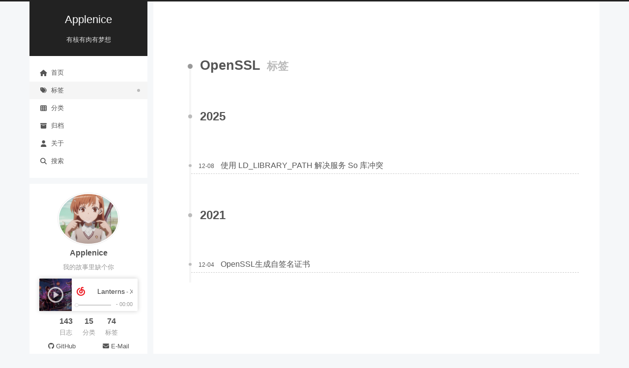

--- FILE ---
content_type: text/html; charset=utf-8
request_url: https://www.applenice.net/tags/OpenSSL/
body_size: 4014
content:
<!DOCTYPE html>
<html lang="zh-CN">
<head>
  <meta charset="UTF-8">
<meta name="viewport" content="width=device-width">
<meta name="theme-color" content="#222"><meta name="generator" content="Hexo 7.3.0">

  <link rel="apple-touch-icon" sizes="180x180" href="/images/apple-touch-icon-next.png">
  <link rel="icon" type="image/png" sizes="32x32" href="/images/favicon-32x32-next.png">
  <link rel="icon" type="image/png" sizes="16x16" href="/images/favicon-16x16-next.png">
  <link rel="mask-icon" href="/images/logo.svg" color="#222">

<link rel="stylesheet" href="/css/main.css">



<link rel="stylesheet" href="https://cdnjs.cloudflare.com/ajax/libs/font-awesome/6.6.0/css/all.min.css" integrity="sha256-5eIC48iZUHmSlSUz9XtjRyK2mzQkHScZY1WdMaoz74E=" crossorigin="anonymous">
  <link rel="stylesheet" href="https://cdnjs.cloudflare.com/ajax/libs/animate.css/3.1.1/animate.min.css" integrity="sha256-PR7ttpcvz8qrF57fur/yAx1qXMFJeJFiA6pSzWi0OIE=" crossorigin="anonymous">

<script class="next-config" data-name="main" type="application/json">{"hostname":"www.applenice.net","root":"/","images":"/images","scheme":"Pisces","darkmode":false,"version":"8.21.1","exturl":false,"sidebar":{"position":"left","width_expanded":320,"width_dual_column":240,"display":"post","padding":18,"offset":12},"hljswrap":true,"copycode":{"enable":true,"style":null},"fold":{"enable":false,"height":500},"bookmark":{"enable":false,"color":"#222","save":"auto"},"mediumzoom":false,"lazyload":false,"pangu":false,"comments":{"style":"tabs","active":null,"storage":true,"lazyload":false,"nav":null},"stickytabs":false,"motion":{"enable":true,"async":false,"duration":200,"transition":{"menu_item":"fadeInDown","post_block":"fadeIn","post_header":"fadeInDown","post_body":"fadeInDown","coll_header":"fadeInLeft","sidebar":"fadeInUp"}},"i18n":{"placeholder":"搜索...","empty":"没有找到任何搜索结果：${query}","hits_time":"找到 ${hits} 个搜索结果（用时 ${time} 毫秒）","hits":"找到 ${hits} 个搜索结果"},"path":"/search.xml","localsearch":{"enable":true,"top_n_per_article":1,"unescape":false,"preload":false}}</script><script src="/js/config.js"></script>

    <meta name="description" content="我的故事里缺个你">
<meta property="og:type" content="website">
<meta property="og:title" content="Applenice">
<meta property="og:url" content="https://www.applenice.net/tags/OpenSSL/index.html">
<meta property="og:site_name" content="Applenice">
<meta property="og:description" content="我的故事里缺个你">
<meta property="og:locale" content="zh_CN">
<meta property="article:author" content="Applenice">
<meta property="article:tag" content="Linux,C,C++,Python,安全,计算机网络">
<meta name="twitter:card" content="summary">


<link rel="canonical" href="https://www.applenice.net/tags/OpenSSL/">


<script class="next-config" data-name="page" type="application/json">{"sidebar":"","isHome":false,"isPost":false,"lang":"zh-CN","comments":"","permalink":"","path":"tags/OpenSSL/index.html","title":""}</script>

<script class="next-config" data-name="calendar" type="application/json">""</script>
<title>标签: OpenSSL | Applenice</title>
  
    <script async src="https://www.googletagmanager.com/gtag/js?id=G-9XR70FXVF9"></script>
  <script class="next-config" data-name="google_analytics" type="application/json">{"tracking_id":"G-9XR70FXVF9","only_pageview":false,"measure_protocol_api_secret":null}</script>
  <script src="/js/third-party/analytics/google-analytics.js"></script>

  <script src="/js/third-party/analytics/baidu-analytics.js"></script>
  <script async src="https://hm.baidu.com/hm.js?ba39912ea8778da59013e051256d123e"></script>






<meta name="google-site-verification" content="5WY3oHZqV9zHes1yl8xHp0JZ4KKbuMEdDa_oP7QmFew" />
  <noscript>
    <link rel="stylesheet" href="/css/noscript.css">
  </noscript>
<link rel="alternate" href="/atom.xml" title="Applenice" type="application/atom+xml">
</head>

<body itemscope itemtype="http://schema.org/WebPage" class="use-motion">
  <div class="headband"></div>

  <main class="main">
    <div class="column">
      <header class="header" itemscope itemtype="http://schema.org/WPHeader"><div class="site-brand-container">
  <div class="site-nav-toggle">
    <div class="toggle" aria-label="切换导航栏" role="button">
        <span class="toggle-line"></span>
        <span class="toggle-line"></span>
        <span class="toggle-line"></span>
    </div>
  </div>

  <div class="site-meta">

    <a href="/" class="brand" rel="start">
      <i class="logo-line"></i>
      <p class="site-title">Applenice</p>
      <i class="logo-line"></i>
    </a>
      <p class="site-subtitle" itemprop="description">有核有肉有梦想</p>
  </div>

  <div class="site-nav-right">
    <div class="toggle popup-trigger" aria-label="搜索" role="button">
        <i class="fa fa-search fa-fw fa-lg"></i>
    </div>
  </div>
</div>



<nav class="site-nav">
  <ul class="main-menu menu"><li class="menu-item menu-item-home"><a href="/" rel="section"><i class="fa fa-home fa-fw"></i>首页</a></li><li class="menu-item menu-item-tags"><a href="/tags/" rel="section"><i class="fa fa-tags fa-fw"></i>标签</a></li><li class="menu-item menu-item-categories"><a href="/categories/" rel="section"><i class="fa fa-th fa-fw"></i>分类</a></li><li class="menu-item menu-item-archives"><a href="/archives/" rel="section"><i class="fa fa-archive fa-fw"></i>归档</a></li><li class="menu-item menu-item-about"><a href="/about/" rel="section"><i class="fa fa-user fa-fw"></i>关于</a></li>
      <li class="menu-item menu-item-search">
        <a role="button" class="popup-trigger"><i class="fa fa-search fa-fw"></i>搜索
        </a>
      </li>
  </ul>
</nav>



  <div class="search-pop-overlay">
    <div class="popup search-popup">
      <div class="search-header">
        <span class="search-icon">
          <i class="fa fa-search"></i>
        </span>
        <div class="search-input-container">
          <input autocomplete="off" autocapitalize="off" maxlength="80"
                placeholder="搜索..." spellcheck="false"
                type="search" class="search-input">
        </div>
        <span class="popup-btn-close" role="button">
          <i class="fa fa-times-circle"></i>
        </span>
      </div>
      <div class="search-result-container">
        <div class="search-result-icon">
          <i class="fa fa-spinner fa-pulse fa-5x"></i>
        </div>
      </div>
    </div>
  </div>

</header>
        
  
  <aside class="sidebar">

    <div class="sidebar-inner sidebar-overview-active">
      <ul class="sidebar-nav">
        <li class="sidebar-nav-toc">
          文章目录
        </li>
        <li class="sidebar-nav-overview">
          站点概览
        </li>
      </ul>

      <div class="sidebar-panel-container">
        <!--noindex-->
        <div class="post-toc-wrap sidebar-panel">
        </div>
        <!--/noindex-->

        <div class="site-overview-wrap sidebar-panel">
          <div class="site-author animated" itemprop="author" itemscope itemtype="http://schema.org/Person">
    <img class="site-author-image" itemprop="image" alt="Applenice"
      src="/images/avatar.jpg">
  <p class="site-author-name" itemprop="name">Applenice</p>
  <div class="site-description" itemprop="description">我的故事里缺个你</div>
</div>

<iframe frameborder="no" border="0" marginwidth="0" marginheight="0" width=330 height=86 src="//music.163.com/outchain/player?type=2&id=569962512&auto=1&height=66"></iframe>
<div class="site-state-wrap animated">
  <nav class="site-state">
      <div class="site-state-item site-state-posts">
        <a href="/archives/">
          <span class="site-state-item-count">143</span>
          <span class="site-state-item-name">日志</span>
        </a>
      </div>
      <div class="site-state-item site-state-categories">
          <a href="/categories/">
        <span class="site-state-item-count">15</span>
        <span class="site-state-item-name">分类</span></a>
      </div>
      <div class="site-state-item site-state-tags">
          <a href="/tags/">
        <span class="site-state-item-count">74</span>
        <span class="site-state-item-name">标签</span></a>
      </div>
  </nav>
</div>
  <div class="links-of-author animated">
      <span class="links-of-author-item">
        <a href="https://github.com/Applenice" title="GitHub → https:&#x2F;&#x2F;github.com&#x2F;Applenice" rel="noopener me" target="_blank"><i class="fab fa-github fa-fw"></i>GitHub</a>
      </span>
      <span class="links-of-author-item">
        <a href="mailto:zxapplenice@gmail.com" title="E-Mail → mailto:zxapplenice@gmail.com" rel="noopener me" target="_blank"><i class="fa fa-envelope fa-fw"></i>E-Mail</a>
      </span>
      <span class="links-of-author-item">
        <a href="/atom.xml" title="RSS → &#x2F;atom.xml" rel="noopener me"><i class="fa fa-rss fa-fw"></i>RSS</a>
      </span>
  </div>
  <div class="cc-license animated" itemprop="license">
    <a href="https://creativecommons.org/licenses/by-nc-sa/4.0/deed.zh" class="cc-opacity" rel="noopener" target="_blank"><img src="https://cdnjs.cloudflare.com/ajax/libs/creativecommons-vocabulary/2020.11.3/assets/license_badges/small/by_nc_sa.svg" alt="Creative Commons"></a>
  </div>

        </div>
      </div>
    </div>

    
    <div class="sidebar-inner sidebar-blogroll">
      <div class="links-of-blogroll animated">
        <div class="links-of-blogroll-title"><i class="fa fa-globe fa-fw"></i>
          链接
        </div>
        <ul class="links-of-blogroll-list">
            <li class="links-of-blogroll-item">
              <a href="https://leodos.top/" title="https:&#x2F;&#x2F;leodos.top&#x2F;" rel="noopener" target="_blank">leodos</a>
            </li>
        </ul>
      </div>
    </div>
  </aside>


    </div>

    <div class="main-inner tag posts-collapse">


  
  
  
  <div class="post-block">
    <div class="post-content">
      <div class="collection-title">
        <h1 class="collection-header">OpenSSL
          <small>标签</small>
        </h1>
      </div>

      
    <div class="collection-year">
      <span class="collection-header">2025</span>
    </div>

  <article itemscope itemtype="http://schema.org/Article">
    <header class="post-header">
      <div class="post-meta-container">
        <time itemprop="dateCreated"
              datetime="2025-12-08T22:15:47+08:00"
              content="2025-12-08">
          12-08
        </time>
      </div>

      <div class="post-title">
          <a class="post-title-link" href="/2025/12/08/Resolving-Service-SO-Library-Conflicts-Using-LD-LIBRARY-PATH/" itemprop="url">
            <span itemprop="name">使用 LD_LIBRARY_PATH 解决服务 So 库冲突</span>
          </a>
      </div>

      
    </header>
  </article>
    <div class="collection-year">
      <span class="collection-header">2021</span>
    </div>

  <article itemscope itemtype="http://schema.org/Article">
    <header class="post-header">
      <div class="post-meta-container">
        <time itemprop="dateCreated"
              datetime="2021-12-04T19:52:23+08:00"
              content="2021-12-04">
          12-04
        </time>
      </div>

      <div class="post-title">
          <a class="post-title-link" href="/2021/12/04/OpenSSL-Generated-Certificate/" itemprop="url">
            <span itemprop="name">OpenSSL生成自签名证书</span>
          </a>
      </div>

      
    </header>
  </article>

    </div>
  </div>
  
  
  

</div>
  </main>

  <footer class="footer">
    <div class="footer-inner">

  <div class="copyright">
    &copy; 2018 – 
    <span itemprop="copyrightYear">2025</span>
    <span class="with-love">
      <i class="fa fa-heart"></i>
    </span>
    <span class="author" itemprop="copyrightHolder">Applenice</span>
  </div>
<div class="wordcount">
  <span class="post-meta-item">
    <span class="post-meta-item-icon">
      <i class="fa fa-chart-line"></i>
    </span>
    <span title="站点总字数">545k</span>
  </span>
  <span class="post-meta-item">
    <span class="post-meta-item-icon">
      <i class="fa fa-coffee"></i>
    </span>
    <span title="站点阅读时长">8:16</span>
  </span>
</div>
  <div class="powered-by">由 <a href="https://hexo.io/" rel="noopener" target="_blank">Hexo</a> & <a href="https://theme-next.js.org/pisces/" rel="noopener" target="_blank">NexT.Pisces</a> 强力驱动
  </div>

    </div>
  </footer>

  
  <div class="toggle sidebar-toggle" role="button">
    <span class="toggle-line"></span>
    <span class="toggle-line"></span>
    <span class="toggle-line"></span>
  </div>
  <div class="sidebar-dimmer"></div>
  <div class="back-to-top" role="button" aria-label="返回顶部">
    <i class="fa fa-arrow-up fa-lg"></i>
    <span>0%</span>
  </div>

<noscript>
  <div class="noscript-warning">Theme NexT works best with JavaScript enabled</div>
</noscript>


  
  <script src="https://cdnjs.cloudflare.com/ajax/libs/animejs/3.2.1/anime.min.js" integrity="sha256-XL2inqUJaslATFnHdJOi9GfQ60on8Wx1C2H8DYiN1xY=" crossorigin="anonymous"></script>
<script src="/js/comments.js"></script><script src="/js/utils.js"></script><script src="/js/motion.js"></script><script src="/js/sidebar.js"></script><script src="/js/next-boot.js"></script>

  <script src="https://cdnjs.cloudflare.com/ajax/libs/hexo-generator-searchdb/1.4.1/search.js" integrity="sha256-1kfA5uHPf65M5cphT2dvymhkuyHPQp5A53EGZOnOLmc=" crossorigin="anonymous"></script>
<script src="/js/third-party/search/local-search.js"></script>







  





</body>
</html>


--- FILE ---
content_type: text/plain;charset=UTF-8
request_url: https://music.163.com/weapi/song/detail
body_size: 794
content:
{"songs":[{"name":"Lanterns","id":569962512,"position":1,"alias":[],"status":0,"fee":8,"copyrightId":0,"disc":"01","no":1,"artists":[{"name":"Xomu","id":12903205,"picId":0,"img1v1Id":0,"briefDesc":"","picUrl":"https://p1.music.126.net/6y-UleORITEDbvrOLV0Q8A==/5639395138885805.jpg","img1v1Url":"https://p1.music.126.net/6y-UleORITEDbvrOLV0Q8A==/5639395138885805.jpg","albumSize":0,"alias":[],"trans":"","musicSize":0,"topicPerson":0}],"album":{"name":"Lanterns","id":39389752,"type":"Single","size":1,"picId":109951163324324308,"blurPicUrl":"https://p1.music.126.net/qmzulQXHPTXSTjckc7jebA==/109951163324324308.jpg","companyId":0,"pic":109951163324324308,"picUrl":"https://p1.music.126.net/qmzulQXHPTXSTjckc7jebA==/109951163324324308.jpg","publishTime":1527602400000,"description":"","tags":"","company":null,"briefDesc":"","artist":{"name":"","id":0,"picId":0,"img1v1Id":0,"briefDesc":"","picUrl":"https://p1.music.126.net/6y-UleORITEDbvrOLV0Q8A==/5639395138885805.jpg","img1v1Url":"https://p1.music.126.net/6y-UleORITEDbvrOLV0Q8A==/5639395138885805.jpg","albumSize":0,"alias":[],"trans":"","musicSize":0,"topicPerson":0},"songs":[],"alias":[],"status":1,"copyrightId":0,"commentThreadId":"R_AL_3_39389752","artists":[{"name":"Xomu","id":12903205,"picId":0,"img1v1Id":0,"briefDesc":"","picUrl":"https://p1.music.126.net/6y-UleORITEDbvrOLV0Q8A==/5639395138885805.jpg","img1v1Url":"https://p1.music.126.net/6y-UleORITEDbvrOLV0Q8A==/5639395138885805.jpg","albumSize":0,"alias":[],"trans":"","musicSize":0,"topicPerson":0}],"subType":"录音室版","transName":null,"onSale":false,"mark":0,"gapless":0,"dolbyMark":0,"picId_str":"109951163324324308"},"starred":false,"popularity":95.0,"score":95,"starredNum":0,"duration":231601,"playedNum":0,"dayPlays":0,"hearTime":0,"sqMusic":null,"hrMusic":null,"ringtone":null,"crbt":null,"audition":null,"copyFrom":"","commentThreadId":"R_SO_4_569962512","rtUrl":null,"ftype":0,"rtUrls":[],"copyright":0,"transName":"灯笼","sign":null,"mark":0,"originCoverType":0,"originSongSimpleData":null,"single":0,"noCopyrightRcmd":null,"hMusic":{"name":null,"id":8935298186,"size":9266199,"extension":"mp3","sr":44100,"dfsId":0,"bitrate":320000,"playTime":231601,"volumeDelta":-89685.0},"mMusic":{"name":null,"id":8935298185,"size":5559737,"extension":"mp3","sr":44100,"dfsId":0,"bitrate":192000,"playTime":231601,"volumeDelta":-87129.0},"lMusic":null,"bMusic":null,"mvid":0,"mp3Url":null,"rtype":0,"rurl":null,"transNames":["灯笼"]}],"equalizers":{},"code":200}

--- FILE ---
content_type: text/plain;charset=UTF-8
request_url: https://music.163.com/weapi/song/enhance/player/url
body_size: 326
content:
{"data":[{"id":569962512,"url":null,"br":0,"size":0,"md5":null,"code":404,"expi":1200,"type":null,"gain":0.0,"peak":null,"closedGain":0.0,"closedPeak":0.0,"fee":0,"uf":null,"payed":0,"flag":6,"canExtend":false,"freeTrialInfo":null,"level":null,"encodeType":null,"channelLayout":null,"freeTrialPrivilege":{"resConsumable":false,"userConsumable":false,"listenType":null,"cannotListenReason":1,"playReason":null,"freeLimitTagType":null},"freeTimeTrialPrivilege":{"resConsumable":false,"userConsumable":false,"type":0,"remainTime":0},"urlSource":0,"rightSource":0,"podcastCtrp":null,"effectTypes":null,"time":0,"message":null,"levelConfuse":null,"musicId":null,"accompany":null,"sr":0,"auEff":null,"immerseType":null,"beatType":0}],"code":200}

--- FILE ---
content_type: application/javascript
request_url: https://fp-upload.dun.163.com/v2/js/d
body_size: 185
content:
{"code":200,"data":{"dt":"nnL82wDrkvdARlBUEVKSz60Qq7hQ9MQt","st":1769006304392,"tid":"4ZbZfKHzU2FBFgEFEBPS3/kF+qhR4dBp"},"msg":"ok"}

--- FILE ---
content_type: application/javascript; charset=utf-8
request_url: https://www.applenice.net/js/motion.js
body_size: 521
content:
/* global NexT, CONFIG */

NexT.motion = {};

NexT.motion.integrator = {
  queue: [],
  init() {
    this.queue = [];
    return this;
  },
  add(fn) {
    const sequence = fn();
    this.queue.push(sequence);
    return this;
  },
  bootstrap() {
    if (!CONFIG.motion.async) this.queue = [this.queue.flat()];
    this.queue.forEach(sequence => {
      const timeline = window.anime.timeline({
        duration: CONFIG.motion?.duration ?? 200,
        easing  : 'linear'
      });
      sequence.forEach(item => {
        if (item.deltaT) timeline.add(item, item.deltaT);
        else timeline.add(item);
      });
    });
  }
};

NexT.motion.middleWares = {
  header() {
    const sequence = [];

    function getMistLineSettings(targets) {
      sequence.push({
        targets,
        scaleX  : [0, 1],
        duration: 500,
        deltaT  : '-=200'
      });
    }

    function pushToSequence(targets, sequenceQueue = false) {
      sequence.push({
        targets,
        opacity: 1,
        top    : 0,
        deltaT : sequenceQueue ? '-=200' : '-=0'
      });
    }

    pushToSequence('.column');
    CONFIG.scheme === 'Mist' && getMistLineSettings('.logo-line');
    CONFIG.scheme === 'Muse' && pushToSequence('.custom-logo-image');
    pushToSequence('.site-title');
    pushToSequence('.site-brand-container .toggle', true);
    pushToSequence('.site-subtitle');
    (CONFIG.scheme === 'Pisces' || CONFIG.scheme === 'Gemini') && pushToSequence('.custom-logo-image');

    const menuItemTransition = CONFIG.motion.transition.menu_item;
    if (menuItemTransition) {
      document.querySelectorAll('.menu-item').forEach(targets => {
        sequence.push({
          targets,
          complete: () => targets.classList.add('animated', menuItemTransition),
          deltaT  : '-=200'
        });
      });
    }

    return sequence;
  },

  subMenu() {
    const subMenuItem = document.querySelectorAll('.sub-menu .menu-item');
    if (subMenuItem.length > 0) {
      subMenuItem.forEach(element => {
        element.classList.add('animated');
      });
    }
    return [];
  },

  postList() {
    const sequence = [];
    const { post_block, post_header, post_body, coll_header } = CONFIG.motion.transition;

    function animate(animation, elements) {
      if (!animation) return;
      elements.forEach(targets => {
        sequence.push({
          targets,
          complete: () => targets.classList.add('animated', animation),
          deltaT  : '-=100'
        });
      });
    }

    document.querySelectorAll('.post-block').forEach(targets => {
      sequence.push({
        targets,
        complete: () => targets.classList.add('animated', post_block),
        deltaT  : '-=100'
      });
      animate(coll_header, targets.querySelectorAll('.collection-header'));
      animate(post_header, targets.querySelectorAll('.post-header'));
      animate(post_body, targets.querySelectorAll('.post-body'));
    });

    animate(post_block, document.querySelectorAll('.pagination, .comments'));

    return sequence;
  },

  sidebar() {
    const sequence = [];
    const sidebar = document.querySelectorAll('.sidebar-inner');
    const sidebarTransition = CONFIG.motion.transition.sidebar;
    // Only for desktop of Pisces | Gemini.
    if (sidebarTransition && (CONFIG.scheme === 'Pisces' || CONFIG.scheme === 'Gemini') && window.innerWidth >= 992) {
      sidebar.forEach(targets => {
        sequence.push({
          targets,
          complete: () => targets.classList.add('animated', sidebarTransition),
          deltaT  : '-=100'
        });
      });
    }
    return sequence;
  },

  footer() {
    return [{
      targets: document.querySelector('.footer'),
      opacity: 1
    }];
  }
};
